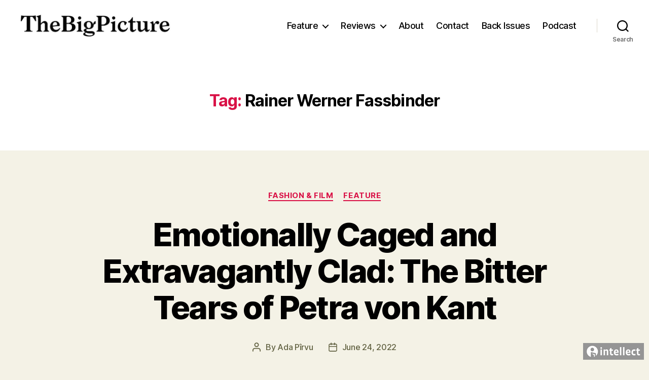

--- FILE ---
content_type: text/html; charset=UTF-8
request_url: http://thebigpicturemagazine.com/tag/rainer-werner-fassbinder/
body_size: 15278
content:
<!DOCTYPE html>

<html class="no-js" lang="en-US">

	<head>

		<meta charset="UTF-8">
		<meta name="viewport" content="width=device-width, initial-scale=1.0" >

		<link rel="profile" href="https://gmpg.org/xfn/11">

		<title>Rainer Werner Fassbinder &#8211; The Big Picture Magazine</title>
<meta name='robots' content='max-image-preview:large' />
<link rel='dns-prefetch' href='//www.formstack.com' />
<link rel="alternate" type="application/rss+xml" title="The Big Picture Magazine &raquo; Feed" href="http://thebigpicturemagazine.com/feed/" />
<link rel="alternate" type="application/rss+xml" title="The Big Picture Magazine &raquo; Comments Feed" href="http://thebigpicturemagazine.com/comments/feed/" />
<link rel="alternate" type="application/rss+xml" title="The Big Picture Magazine &raquo; Rainer Werner Fassbinder Tag Feed" href="http://thebigpicturemagazine.com/tag/rainer-werner-fassbinder/feed/" />
		<!-- This site uses the Google Analytics by ExactMetrics plugin v8.11.1 - Using Analytics tracking - https://www.exactmetrics.com/ -->
		<!-- Note: ExactMetrics is not currently configured on this site. The site owner needs to authenticate with Google Analytics in the ExactMetrics settings panel. -->
					<!-- No tracking code set -->
				<!-- / Google Analytics by ExactMetrics -->
				<!-- This site uses the Google Analytics by MonsterInsights plugin v9.11.1 - Using Analytics tracking - https://www.monsterinsights.com/ -->
		<!-- Note: MonsterInsights is not currently configured on this site. The site owner needs to authenticate with Google Analytics in the MonsterInsights settings panel. -->
					<!-- No tracking code set -->
				<!-- / Google Analytics by MonsterInsights -->
		<script>
window._wpemojiSettings = {"baseUrl":"https:\/\/s.w.org\/images\/core\/emoji\/14.0.0\/72x72\/","ext":".png","svgUrl":"https:\/\/s.w.org\/images\/core\/emoji\/14.0.0\/svg\/","svgExt":".svg","source":{"concatemoji":"http:\/\/thebigpicturemagazine.com\/wp-includes\/js\/wp-emoji-release.min.js?ver=6.4.7"}};
/*! This file is auto-generated */
!function(i,n){var o,s,e;function c(e){try{var t={supportTests:e,timestamp:(new Date).valueOf()};sessionStorage.setItem(o,JSON.stringify(t))}catch(e){}}function p(e,t,n){e.clearRect(0,0,e.canvas.width,e.canvas.height),e.fillText(t,0,0);var t=new Uint32Array(e.getImageData(0,0,e.canvas.width,e.canvas.height).data),r=(e.clearRect(0,0,e.canvas.width,e.canvas.height),e.fillText(n,0,0),new Uint32Array(e.getImageData(0,0,e.canvas.width,e.canvas.height).data));return t.every(function(e,t){return e===r[t]})}function u(e,t,n){switch(t){case"flag":return n(e,"\ud83c\udff3\ufe0f\u200d\u26a7\ufe0f","\ud83c\udff3\ufe0f\u200b\u26a7\ufe0f")?!1:!n(e,"\ud83c\uddfa\ud83c\uddf3","\ud83c\uddfa\u200b\ud83c\uddf3")&&!n(e,"\ud83c\udff4\udb40\udc67\udb40\udc62\udb40\udc65\udb40\udc6e\udb40\udc67\udb40\udc7f","\ud83c\udff4\u200b\udb40\udc67\u200b\udb40\udc62\u200b\udb40\udc65\u200b\udb40\udc6e\u200b\udb40\udc67\u200b\udb40\udc7f");case"emoji":return!n(e,"\ud83e\udef1\ud83c\udffb\u200d\ud83e\udef2\ud83c\udfff","\ud83e\udef1\ud83c\udffb\u200b\ud83e\udef2\ud83c\udfff")}return!1}function f(e,t,n){var r="undefined"!=typeof WorkerGlobalScope&&self instanceof WorkerGlobalScope?new OffscreenCanvas(300,150):i.createElement("canvas"),a=r.getContext("2d",{willReadFrequently:!0}),o=(a.textBaseline="top",a.font="600 32px Arial",{});return e.forEach(function(e){o[e]=t(a,e,n)}),o}function t(e){var t=i.createElement("script");t.src=e,t.defer=!0,i.head.appendChild(t)}"undefined"!=typeof Promise&&(o="wpEmojiSettingsSupports",s=["flag","emoji"],n.supports={everything:!0,everythingExceptFlag:!0},e=new Promise(function(e){i.addEventListener("DOMContentLoaded",e,{once:!0})}),new Promise(function(t){var n=function(){try{var e=JSON.parse(sessionStorage.getItem(o));if("object"==typeof e&&"number"==typeof e.timestamp&&(new Date).valueOf()<e.timestamp+604800&&"object"==typeof e.supportTests)return e.supportTests}catch(e){}return null}();if(!n){if("undefined"!=typeof Worker&&"undefined"!=typeof OffscreenCanvas&&"undefined"!=typeof URL&&URL.createObjectURL&&"undefined"!=typeof Blob)try{var e="postMessage("+f.toString()+"("+[JSON.stringify(s),u.toString(),p.toString()].join(",")+"));",r=new Blob([e],{type:"text/javascript"}),a=new Worker(URL.createObjectURL(r),{name:"wpTestEmojiSupports"});return void(a.onmessage=function(e){c(n=e.data),a.terminate(),t(n)})}catch(e){}c(n=f(s,u,p))}t(n)}).then(function(e){for(var t in e)n.supports[t]=e[t],n.supports.everything=n.supports.everything&&n.supports[t],"flag"!==t&&(n.supports.everythingExceptFlag=n.supports.everythingExceptFlag&&n.supports[t]);n.supports.everythingExceptFlag=n.supports.everythingExceptFlag&&!n.supports.flag,n.DOMReady=!1,n.readyCallback=function(){n.DOMReady=!0}}).then(function(){return e}).then(function(){var e;n.supports.everything||(n.readyCallback(),(e=n.source||{}).concatemoji?t(e.concatemoji):e.wpemoji&&e.twemoji&&(t(e.twemoji),t(e.wpemoji)))}))}((window,document),window._wpemojiSettings);
</script>
<link rel='stylesheet' id='zilla-shortcodes-css' href='http://thebigpicturemagazine.com/wp-content/plugins/zilla-shortcodes-1.2/shortcodes.css?ver=6.4.7' media='all' />
<style id='wp-emoji-styles-inline-css'>

	img.wp-smiley, img.emoji {
		display: inline !important;
		border: none !important;
		box-shadow: none !important;
		height: 1em !important;
		width: 1em !important;
		margin: 0 0.07em !important;
		vertical-align: -0.1em !important;
		background: none !important;
		padding: 0 !important;
	}
</style>
<link rel='stylesheet' id='wp-block-library-css' href='http://thebigpicturemagazine.com/wp-includes/css/dist/block-library/style.min.css?ver=6.4.7' media='all' />
<style id='classic-theme-styles-inline-css'>
/*! This file is auto-generated */
.wp-block-button__link{color:#fff;background-color:#32373c;border-radius:9999px;box-shadow:none;text-decoration:none;padding:calc(.667em + 2px) calc(1.333em + 2px);font-size:1.125em}.wp-block-file__button{background:#32373c;color:#fff;text-decoration:none}
</style>
<style id='global-styles-inline-css'>
body{--wp--preset--color--black: #000000;--wp--preset--color--cyan-bluish-gray: #abb8c3;--wp--preset--color--white: #ffffff;--wp--preset--color--pale-pink: #f78da7;--wp--preset--color--vivid-red: #cf2e2e;--wp--preset--color--luminous-vivid-orange: #ff6900;--wp--preset--color--luminous-vivid-amber: #fcb900;--wp--preset--color--light-green-cyan: #7bdcb5;--wp--preset--color--vivid-green-cyan: #00d084;--wp--preset--color--pale-cyan-blue: #8ed1fc;--wp--preset--color--vivid-cyan-blue: #0693e3;--wp--preset--color--vivid-purple: #9b51e0;--wp--preset--color--accent: #d91146;--wp--preset--color--primary: #000000;--wp--preset--color--secondary: #616141;--wp--preset--color--subtle-background: #d4d2b4;--wp--preset--color--background: #f4f2e6;--wp--preset--gradient--vivid-cyan-blue-to-vivid-purple: linear-gradient(135deg,rgba(6,147,227,1) 0%,rgb(155,81,224) 100%);--wp--preset--gradient--light-green-cyan-to-vivid-green-cyan: linear-gradient(135deg,rgb(122,220,180) 0%,rgb(0,208,130) 100%);--wp--preset--gradient--luminous-vivid-amber-to-luminous-vivid-orange: linear-gradient(135deg,rgba(252,185,0,1) 0%,rgba(255,105,0,1) 100%);--wp--preset--gradient--luminous-vivid-orange-to-vivid-red: linear-gradient(135deg,rgba(255,105,0,1) 0%,rgb(207,46,46) 100%);--wp--preset--gradient--very-light-gray-to-cyan-bluish-gray: linear-gradient(135deg,rgb(238,238,238) 0%,rgb(169,184,195) 100%);--wp--preset--gradient--cool-to-warm-spectrum: linear-gradient(135deg,rgb(74,234,220) 0%,rgb(151,120,209) 20%,rgb(207,42,186) 40%,rgb(238,44,130) 60%,rgb(251,105,98) 80%,rgb(254,248,76) 100%);--wp--preset--gradient--blush-light-purple: linear-gradient(135deg,rgb(255,206,236) 0%,rgb(152,150,240) 100%);--wp--preset--gradient--blush-bordeaux: linear-gradient(135deg,rgb(254,205,165) 0%,rgb(254,45,45) 50%,rgb(107,0,62) 100%);--wp--preset--gradient--luminous-dusk: linear-gradient(135deg,rgb(255,203,112) 0%,rgb(199,81,192) 50%,rgb(65,88,208) 100%);--wp--preset--gradient--pale-ocean: linear-gradient(135deg,rgb(255,245,203) 0%,rgb(182,227,212) 50%,rgb(51,167,181) 100%);--wp--preset--gradient--electric-grass: linear-gradient(135deg,rgb(202,248,128) 0%,rgb(113,206,126) 100%);--wp--preset--gradient--midnight: linear-gradient(135deg,rgb(2,3,129) 0%,rgb(40,116,252) 100%);--wp--preset--font-size--small: 18px;--wp--preset--font-size--medium: 20px;--wp--preset--font-size--large: 26.25px;--wp--preset--font-size--x-large: 42px;--wp--preset--font-size--normal: 21px;--wp--preset--font-size--larger: 32px;--wp--preset--spacing--20: 0.44rem;--wp--preset--spacing--30: 0.67rem;--wp--preset--spacing--40: 1rem;--wp--preset--spacing--50: 1.5rem;--wp--preset--spacing--60: 2.25rem;--wp--preset--spacing--70: 3.38rem;--wp--preset--spacing--80: 5.06rem;--wp--preset--shadow--natural: 6px 6px 9px rgba(0, 0, 0, 0.2);--wp--preset--shadow--deep: 12px 12px 50px rgba(0, 0, 0, 0.4);--wp--preset--shadow--sharp: 6px 6px 0px rgba(0, 0, 0, 0.2);--wp--preset--shadow--outlined: 6px 6px 0px -3px rgba(255, 255, 255, 1), 6px 6px rgba(0, 0, 0, 1);--wp--preset--shadow--crisp: 6px 6px 0px rgba(0, 0, 0, 1);}:where(.is-layout-flex){gap: 0.5em;}:where(.is-layout-grid){gap: 0.5em;}body .is-layout-flow > .alignleft{float: left;margin-inline-start: 0;margin-inline-end: 2em;}body .is-layout-flow > .alignright{float: right;margin-inline-start: 2em;margin-inline-end: 0;}body .is-layout-flow > .aligncenter{margin-left: auto !important;margin-right: auto !important;}body .is-layout-constrained > .alignleft{float: left;margin-inline-start: 0;margin-inline-end: 2em;}body .is-layout-constrained > .alignright{float: right;margin-inline-start: 2em;margin-inline-end: 0;}body .is-layout-constrained > .aligncenter{margin-left: auto !important;margin-right: auto !important;}body .is-layout-constrained > :where(:not(.alignleft):not(.alignright):not(.alignfull)){max-width: var(--wp--style--global--content-size);margin-left: auto !important;margin-right: auto !important;}body .is-layout-constrained > .alignwide{max-width: var(--wp--style--global--wide-size);}body .is-layout-flex{display: flex;}body .is-layout-flex{flex-wrap: wrap;align-items: center;}body .is-layout-flex > *{margin: 0;}body .is-layout-grid{display: grid;}body .is-layout-grid > *{margin: 0;}:where(.wp-block-columns.is-layout-flex){gap: 2em;}:where(.wp-block-columns.is-layout-grid){gap: 2em;}:where(.wp-block-post-template.is-layout-flex){gap: 1.25em;}:where(.wp-block-post-template.is-layout-grid){gap: 1.25em;}.has-black-color{color: var(--wp--preset--color--black) !important;}.has-cyan-bluish-gray-color{color: var(--wp--preset--color--cyan-bluish-gray) !important;}.has-white-color{color: var(--wp--preset--color--white) !important;}.has-pale-pink-color{color: var(--wp--preset--color--pale-pink) !important;}.has-vivid-red-color{color: var(--wp--preset--color--vivid-red) !important;}.has-luminous-vivid-orange-color{color: var(--wp--preset--color--luminous-vivid-orange) !important;}.has-luminous-vivid-amber-color{color: var(--wp--preset--color--luminous-vivid-amber) !important;}.has-light-green-cyan-color{color: var(--wp--preset--color--light-green-cyan) !important;}.has-vivid-green-cyan-color{color: var(--wp--preset--color--vivid-green-cyan) !important;}.has-pale-cyan-blue-color{color: var(--wp--preset--color--pale-cyan-blue) !important;}.has-vivid-cyan-blue-color{color: var(--wp--preset--color--vivid-cyan-blue) !important;}.has-vivid-purple-color{color: var(--wp--preset--color--vivid-purple) !important;}.has-black-background-color{background-color: var(--wp--preset--color--black) !important;}.has-cyan-bluish-gray-background-color{background-color: var(--wp--preset--color--cyan-bluish-gray) !important;}.has-white-background-color{background-color: var(--wp--preset--color--white) !important;}.has-pale-pink-background-color{background-color: var(--wp--preset--color--pale-pink) !important;}.has-vivid-red-background-color{background-color: var(--wp--preset--color--vivid-red) !important;}.has-luminous-vivid-orange-background-color{background-color: var(--wp--preset--color--luminous-vivid-orange) !important;}.has-luminous-vivid-amber-background-color{background-color: var(--wp--preset--color--luminous-vivid-amber) !important;}.has-light-green-cyan-background-color{background-color: var(--wp--preset--color--light-green-cyan) !important;}.has-vivid-green-cyan-background-color{background-color: var(--wp--preset--color--vivid-green-cyan) !important;}.has-pale-cyan-blue-background-color{background-color: var(--wp--preset--color--pale-cyan-blue) !important;}.has-vivid-cyan-blue-background-color{background-color: var(--wp--preset--color--vivid-cyan-blue) !important;}.has-vivid-purple-background-color{background-color: var(--wp--preset--color--vivid-purple) !important;}.has-black-border-color{border-color: var(--wp--preset--color--black) !important;}.has-cyan-bluish-gray-border-color{border-color: var(--wp--preset--color--cyan-bluish-gray) !important;}.has-white-border-color{border-color: var(--wp--preset--color--white) !important;}.has-pale-pink-border-color{border-color: var(--wp--preset--color--pale-pink) !important;}.has-vivid-red-border-color{border-color: var(--wp--preset--color--vivid-red) !important;}.has-luminous-vivid-orange-border-color{border-color: var(--wp--preset--color--luminous-vivid-orange) !important;}.has-luminous-vivid-amber-border-color{border-color: var(--wp--preset--color--luminous-vivid-amber) !important;}.has-light-green-cyan-border-color{border-color: var(--wp--preset--color--light-green-cyan) !important;}.has-vivid-green-cyan-border-color{border-color: var(--wp--preset--color--vivid-green-cyan) !important;}.has-pale-cyan-blue-border-color{border-color: var(--wp--preset--color--pale-cyan-blue) !important;}.has-vivid-cyan-blue-border-color{border-color: var(--wp--preset--color--vivid-cyan-blue) !important;}.has-vivid-purple-border-color{border-color: var(--wp--preset--color--vivid-purple) !important;}.has-vivid-cyan-blue-to-vivid-purple-gradient-background{background: var(--wp--preset--gradient--vivid-cyan-blue-to-vivid-purple) !important;}.has-light-green-cyan-to-vivid-green-cyan-gradient-background{background: var(--wp--preset--gradient--light-green-cyan-to-vivid-green-cyan) !important;}.has-luminous-vivid-amber-to-luminous-vivid-orange-gradient-background{background: var(--wp--preset--gradient--luminous-vivid-amber-to-luminous-vivid-orange) !important;}.has-luminous-vivid-orange-to-vivid-red-gradient-background{background: var(--wp--preset--gradient--luminous-vivid-orange-to-vivid-red) !important;}.has-very-light-gray-to-cyan-bluish-gray-gradient-background{background: var(--wp--preset--gradient--very-light-gray-to-cyan-bluish-gray) !important;}.has-cool-to-warm-spectrum-gradient-background{background: var(--wp--preset--gradient--cool-to-warm-spectrum) !important;}.has-blush-light-purple-gradient-background{background: var(--wp--preset--gradient--blush-light-purple) !important;}.has-blush-bordeaux-gradient-background{background: var(--wp--preset--gradient--blush-bordeaux) !important;}.has-luminous-dusk-gradient-background{background: var(--wp--preset--gradient--luminous-dusk) !important;}.has-pale-ocean-gradient-background{background: var(--wp--preset--gradient--pale-ocean) !important;}.has-electric-grass-gradient-background{background: var(--wp--preset--gradient--electric-grass) !important;}.has-midnight-gradient-background{background: var(--wp--preset--gradient--midnight) !important;}.has-small-font-size{font-size: var(--wp--preset--font-size--small) !important;}.has-medium-font-size{font-size: var(--wp--preset--font-size--medium) !important;}.has-large-font-size{font-size: var(--wp--preset--font-size--large) !important;}.has-x-large-font-size{font-size: var(--wp--preset--font-size--x-large) !important;}
.wp-block-navigation a:where(:not(.wp-element-button)){color: inherit;}
:where(.wp-block-post-template.is-layout-flex){gap: 1.25em;}:where(.wp-block-post-template.is-layout-grid){gap: 1.25em;}
:where(.wp-block-columns.is-layout-flex){gap: 2em;}:where(.wp-block-columns.is-layout-grid){gap: 2em;}
.wp-block-pullquote{font-size: 1.5em;line-height: 1.6;}
</style>
<link rel='stylesheet' id='contact-form-7-css' href='http://thebigpicturemagazine.com/wp-content/plugins/contact-form-7/includes/css/styles.css?ver=5.9' media='all' />
<link rel='stylesheet' id='formstack-css-css' href='//www.formstack.com/forms/css/2/wordpress-post.css?ver=6.4.7' media='all' />
<link rel='stylesheet' id='twentytwenty-style-css' href='http://thebigpicturemagazine.com/wp-content/themes/twentytwenty/style.css?ver=2.5' media='all' />
<style id='twentytwenty-style-inline-css'>
.color-accent,.color-accent-hover:hover,.color-accent-hover:focus,:root .has-accent-color,.has-drop-cap:not(:focus):first-letter,.wp-block-button.is-style-outline,a { color: #d91146; }blockquote,.border-color-accent,.border-color-accent-hover:hover,.border-color-accent-hover:focus { border-color: #d91146; }button,.button,.faux-button,.wp-block-button__link,.wp-block-file .wp-block-file__button,input[type="button"],input[type="reset"],input[type="submit"],.bg-accent,.bg-accent-hover:hover,.bg-accent-hover:focus,:root .has-accent-background-color,.comment-reply-link { background-color: #d91146; }.fill-children-accent,.fill-children-accent * { fill: #d91146; }:root .has-background-color,button,.button,.faux-button,.wp-block-button__link,.wp-block-file__button,input[type="button"],input[type="reset"],input[type="submit"],.wp-block-button,.comment-reply-link,.has-background.has-primary-background-color:not(.has-text-color),.has-background.has-primary-background-color *:not(.has-text-color),.has-background.has-accent-background-color:not(.has-text-color),.has-background.has-accent-background-color *:not(.has-text-color) { color: #f4f2e6; }:root .has-background-background-color { background-color: #f4f2e6; }body,.entry-title a,:root .has-primary-color { color: #000000; }:root .has-primary-background-color { background-color: #000000; }cite,figcaption,.wp-caption-text,.post-meta,.entry-content .wp-block-archives li,.entry-content .wp-block-categories li,.entry-content .wp-block-latest-posts li,.wp-block-latest-comments__comment-date,.wp-block-latest-posts__post-date,.wp-block-embed figcaption,.wp-block-image figcaption,.wp-block-pullquote cite,.comment-metadata,.comment-respond .comment-notes,.comment-respond .logged-in-as,.pagination .dots,.entry-content hr:not(.has-background),hr.styled-separator,:root .has-secondary-color { color: #616141; }:root .has-secondary-background-color { background-color: #616141; }pre,fieldset,input,textarea,table,table *,hr { border-color: #d4d2b4; }caption,code,code,kbd,samp,.wp-block-table.is-style-stripes tbody tr:nth-child(odd),:root .has-subtle-background-background-color { background-color: #d4d2b4; }.wp-block-table.is-style-stripes { border-bottom-color: #d4d2b4; }.wp-block-latest-posts.is-grid li { border-top-color: #d4d2b4; }:root .has-subtle-background-color { color: #d4d2b4; }body:not(.overlay-header) .primary-menu > li > a,body:not(.overlay-header) .primary-menu > li > .icon,.modal-menu a,.footer-menu a, .footer-widgets a:where(:not(.wp-block-button__link)),#site-footer .wp-block-button.is-style-outline,.wp-block-pullquote:before,.singular:not(.overlay-header) .entry-header a,.archive-header a,.header-footer-group .color-accent,.header-footer-group .color-accent-hover:hover { color: #cd2653; }.social-icons a,#site-footer button:not(.toggle),#site-footer .button,#site-footer .faux-button,#site-footer .wp-block-button__link,#site-footer .wp-block-file__button,#site-footer input[type="button"],#site-footer input[type="reset"],#site-footer input[type="submit"] { background-color: #cd2653; }.header-footer-group,body:not(.overlay-header) #site-header .toggle,.menu-modal .toggle { color: #000000; }body:not(.overlay-header) .primary-menu ul { background-color: #000000; }body:not(.overlay-header) .primary-menu > li > ul:after { border-bottom-color: #000000; }body:not(.overlay-header) .primary-menu ul ul:after { border-left-color: #000000; }.site-description,body:not(.overlay-header) .toggle-inner .toggle-text,.widget .post-date,.widget .rss-date,.widget_archive li,.widget_categories li,.widget cite,.widget_pages li,.widget_meta li,.widget_nav_menu li,.powered-by-wordpress,.to-the-top,.singular .entry-header .post-meta,.singular:not(.overlay-header) .entry-header .post-meta a { color: #6d6d6d; }.header-footer-group pre,.header-footer-group fieldset,.header-footer-group input,.header-footer-group textarea,.header-footer-group table,.header-footer-group table *,.footer-nav-widgets-wrapper,#site-footer,.menu-modal nav *,.footer-widgets-outer-wrapper,.footer-top { border-color: #dcd7ca; }.header-footer-group table caption,body:not(.overlay-header) .header-inner .toggle-wrapper::before { background-color: #dcd7ca; }
</style>
<link rel='stylesheet' id='twentytwenty-print-style-css' href='http://thebigpicturemagazine.com/wp-content/themes/twentytwenty/print.css?ver=2.5' media='print' />
<script src="http://thebigpicturemagazine.com/wp-includes/js/jquery/jquery.min.js?ver=3.7.1" id="jquery-core-js"></script>
<script src="http://thebigpicturemagazine.com/wp-includes/js/jquery/jquery-migrate.min.js?ver=3.4.1" id="jquery-migrate-js"></script>
<script src="http://thebigpicturemagazine.com/wp-includes/js/jquery/ui/core.min.js?ver=1.13.2" id="jquery-ui-core-js"></script>
<script src="http://thebigpicturemagazine.com/wp-includes/js/jquery/ui/accordion.min.js?ver=1.13.2" id="jquery-ui-accordion-js"></script>
<script src="http://thebigpicturemagazine.com/wp-includes/js/jquery/ui/tabs.min.js?ver=1.13.2" id="jquery-ui-tabs-js"></script>
<script src="http://thebigpicturemagazine.com/wp-content/plugins/zilla-shortcodes-1.2/js/zilla-shortcodes-lib.js?ver=6.4.7" id="zilla-shortcodes-lib-js"></script>
<script src="http://thebigpicturemagazine.com/wp-content/themes/twentytwenty/assets/js/index.js?ver=2.5" id="twentytwenty-js-js" defer data-wp-strategy="defer"></script>
<link rel="https://api.w.org/" href="http://thebigpicturemagazine.com/wp-json/" /><link rel="alternate" type="application/json" href="http://thebigpicturemagazine.com/wp-json/wp/v2/tags/2913" /><link rel="EditURI" type="application/rsd+xml" title="RSD" href="http://thebigpicturemagazine.com/xmlrpc.php?rsd" />
<meta name="generator" content="WordPress 6.4.7" />
<script type="text/javascript">
(function(url){
	if(/(?:Chrome\/26\.0\.1410\.63 Safari\/537\.31|WordfenceTestMonBot)/.test(navigator.userAgent)){ return; }
	var addEvent = function(evt, handler) {
		if (window.addEventListener) {
			document.addEventListener(evt, handler, false);
		} else if (window.attachEvent) {
			document.attachEvent('on' + evt, handler);
		}
	};
	var removeEvent = function(evt, handler) {
		if (window.removeEventListener) {
			document.removeEventListener(evt, handler, false);
		} else if (window.detachEvent) {
			document.detachEvent('on' + evt, handler);
		}
	};
	var evts = 'contextmenu dblclick drag dragend dragenter dragleave dragover dragstart drop keydown keypress keyup mousedown mousemove mouseout mouseover mouseup mousewheel scroll'.split(' ');
	var logHuman = function() {
		if (window.wfLogHumanRan) { return; }
		window.wfLogHumanRan = true;
		var wfscr = document.createElement('script');
		wfscr.type = 'text/javascript';
		wfscr.async = true;
		wfscr.src = url + '&r=' + Math.random();
		(document.getElementsByTagName('head')[0]||document.getElementsByTagName('body')[0]).appendChild(wfscr);
		for (var i = 0; i < evts.length; i++) {
			removeEvent(evts[i], logHuman);
		}
	};
	for (var i = 0; i < evts.length; i++) {
		addEvent(evts[i], logHuman);
	}
})('//thebigpicturemagazine.com/?wordfence_lh=1&hid=31DB8B383D8779062FC2382787024782');
</script>	<script>document.documentElement.className = document.documentElement.className.replace( 'no-js', 'js' );</script>
	<style id="custom-background-css">
body.custom-background { background-color: #f4f2e6; }
</style>
	
	</head>

	<body class="archive tag tag-rainer-werner-fassbinder tag-2913 custom-background wp-custom-logo wp-embed-responsive enable-search-modal has-no-pagination showing-comments hide-avatars footer-top-visible">

		<a class="skip-link screen-reader-text" href="#site-content">Skip to the content</a>
		<header id="site-header" class="header-footer-group">

			<div class="header-inner section-inner">

				<div class="header-titles-wrapper">

					
						<button class="toggle search-toggle mobile-search-toggle" data-toggle-target=".search-modal" data-toggle-body-class="showing-search-modal" data-set-focus=".search-modal .search-field" aria-expanded="false">
							<span class="toggle-inner">
								<span class="toggle-icon">
									<svg class="svg-icon" aria-hidden="true" role="img" focusable="false" xmlns="http://www.w3.org/2000/svg" width="23" height="23" viewBox="0 0 23 23"><path d="M38.710696,48.0601792 L43,52.3494831 L41.3494831,54 L37.0601792,49.710696 C35.2632422,51.1481185 32.9839107,52.0076499 30.5038249,52.0076499 C24.7027226,52.0076499 20,47.3049272 20,41.5038249 C20,35.7027226 24.7027226,31 30.5038249,31 C36.3049272,31 41.0076499,35.7027226 41.0076499,41.5038249 C41.0076499,43.9839107 40.1481185,46.2632422 38.710696,48.0601792 Z M36.3875844,47.1716785 C37.8030221,45.7026647 38.6734666,43.7048964 38.6734666,41.5038249 C38.6734666,36.9918565 35.0157934,33.3341833 30.5038249,33.3341833 C25.9918565,33.3341833 22.3341833,36.9918565 22.3341833,41.5038249 C22.3341833,46.0157934 25.9918565,49.6734666 30.5038249,49.6734666 C32.7048964,49.6734666 34.7026647,48.8030221 36.1716785,47.3875844 C36.2023931,47.347638 36.2360451,47.3092237 36.2726343,47.2726343 C36.3092237,47.2360451 36.347638,47.2023931 36.3875844,47.1716785 Z" transform="translate(-20 -31)" /></svg>								</span>
								<span class="toggle-text">Search</span>
							</span>
						</button><!-- .search-toggle -->

					
					<div class="header-titles">

						<div class="site-logo faux-heading"><a href="http://thebigpicturemagazine.com/" class="custom-logo-link" rel="home"><img width="300" height="45" style="height: 45px;" src="http://thebigpicturemagazine.com/wp-content/uploads/2021/11/cropped-logo_2021_smallest-2.jpg" class="custom-logo" alt="The Big Picture Magazine" decoding="async" fetchpriority="high" srcset="http://thebigpicturemagazine.com/wp-content/uploads/2021/11/cropped-logo_2021_smallest-2.jpg 600w, http://thebigpicturemagazine.com/wp-content/uploads/2021/11/cropped-logo_2021_smallest-2-300x46.jpg 300w, http://thebigpicturemagazine.com/wp-content/uploads/2021/11/cropped-logo_2021_smallest-2-250x38.jpg 250w, http://thebigpicturemagazine.com/wp-content/uploads/2021/11/cropped-logo_2021_smallest-2-550x83.jpg 550w" sizes="(max-width: 600px) 100vw, 600px" /></a><span class="screen-reader-text">The Big Picture Magazine</span></div>
					</div><!-- .header-titles -->

					<button class="toggle nav-toggle mobile-nav-toggle" data-toggle-target=".menu-modal"  data-toggle-body-class="showing-menu-modal" aria-expanded="false" data-set-focus=".close-nav-toggle">
						<span class="toggle-inner">
							<span class="toggle-icon">
								<svg class="svg-icon" aria-hidden="true" role="img" focusable="false" xmlns="http://www.w3.org/2000/svg" width="26" height="7" viewBox="0 0 26 7"><path fill-rule="evenodd" d="M332.5,45 C330.567003,45 329,43.4329966 329,41.5 C329,39.5670034 330.567003,38 332.5,38 C334.432997,38 336,39.5670034 336,41.5 C336,43.4329966 334.432997,45 332.5,45 Z M342,45 C340.067003,45 338.5,43.4329966 338.5,41.5 C338.5,39.5670034 340.067003,38 342,38 C343.932997,38 345.5,39.5670034 345.5,41.5 C345.5,43.4329966 343.932997,45 342,45 Z M351.5,45 C349.567003,45 348,43.4329966 348,41.5 C348,39.5670034 349.567003,38 351.5,38 C353.432997,38 355,39.5670034 355,41.5 C355,43.4329966 353.432997,45 351.5,45 Z" transform="translate(-329 -38)" /></svg>							</span>
							<span class="toggle-text">Menu</span>
						</span>
					</button><!-- .nav-toggle -->

				</div><!-- .header-titles-wrapper -->

				<div class="header-navigation-wrapper">

					
							<nav class="primary-menu-wrapper" aria-label="Horizontal">

								<ul class="primary-menu reset-list-style">

								<li id="menu-item-34" class="menu-item menu-item-type-taxonomy menu-item-object-category menu-item-has-children menu-item-34"><a href="http://thebigpicturemagazine.com/category/feature/">Feature</a><span class="icon"></span>
<ul class="sub-menu">
	<li id="menu-item-7031" class="menu-item menu-item-type-taxonomy menu-item-object-category menu-item-7031"><a href="http://thebigpicturemagazine.com/category/feature/architecture-film/">Architecture &amp; Film</a></li>
	<li id="menu-item-7035" class="menu-item menu-item-type-taxonomy menu-item-object-category menu-item-7035"><a href="http://thebigpicturemagazine.com/category/feature/double-bill/">Double Bill</a></li>
	<li id="menu-item-7045" class="menu-item menu-item-type-taxonomy menu-item-object-category menu-item-7045"><a href="http://thebigpicturemagazine.com/category/feature/emerging-writers/">Emerging Writers</a></li>
	<li id="menu-item-2946" class="menu-item menu-item-type-taxonomy menu-item-object-category menu-item-2946"><a href="http://thebigpicturemagazine.com/category/feature/fashionandfilm/">Fashion &amp; Film</a></li>
	<li id="menu-item-40" class="menu-item menu-item-type-taxonomy menu-item-object-category menu-item-40"><a href="http://thebigpicturemagazine.com/category/feature/fourframes/">Four Frames</a></li>
	<li id="menu-item-7034" class="menu-item menu-item-type-taxonomy menu-item-object-category menu-item-7034"><a href="http://thebigpicturemagazine.com/category/feature/interview/">Interview</a></li>
	<li id="menu-item-7069" class="menu-item menu-item-type-taxonomy menu-item-object-category menu-item-7069"><a href="http://thebigpicturemagazine.com/category/feature/on-location/">On Location</a></li>
	<li id="menu-item-7070" class="menu-item menu-item-type-taxonomy menu-item-object-category menu-item-7070"><a href="http://thebigpicturemagazine.com/category/feature/one-sheet/">One Sheet</a></li>
	<li id="menu-item-45" class="menu-item menu-item-type-taxonomy menu-item-object-category menu-item-45"><a href="http://thebigpicturemagazine.com/category/feature/screengem/">Screengem</a></li>
	<li id="menu-item-39" class="menu-item menu-item-type-taxonomy menu-item-object-category menu-item-39"><a href="http://thebigpicturemagazine.com/category/feature/thousandwords/">Thousand Words</a></li>
	<li id="menu-item-47" class="menu-item menu-item-type-taxonomy menu-item-object-category menu-item-47"><a href="http://thebigpicturemagazine.com/category/feature/widescreen/">Widescreen</a></li>
	<li id="menu-item-7125" class="menu-item menu-item-type-taxonomy menu-item-object-category menu-item-7125"><a href="http://thebigpicturemagazine.com/category/feature/musicandfilm/">Music &amp; Film</a></li>
</ul>
</li>
<li id="menu-item-36" class="menu-item menu-item-type-taxonomy menu-item-object-category menu-item-has-children menu-item-36"><a href="http://thebigpicturemagazine.com/category/reviews/">Reviews</a><span class="icon"></span>
<ul class="sub-menu">
	<li id="menu-item-7183" class="menu-item menu-item-type-taxonomy menu-item-object-category menu-item-7183"><a href="http://thebigpicturemagazine.com/category/reviews/hidden-gem/">Hidden Gem</a></li>
	<li id="menu-item-3014" class="menu-item menu-item-type-taxonomy menu-item-object-category menu-item-3014"><a href="http://thebigpicturemagazine.com/category/reviews/newrelease/">New Release</a></li>
	<li id="menu-item-48" class="menu-item menu-item-type-taxonomy menu-item-object-category menu-item-48"><a href="http://thebigpicturemagazine.com/category/reviews/brilliantfailure/">Brilliant Failure</a></li>
	<li id="menu-item-49" class="menu-item menu-item-type-taxonomy menu-item-object-category menu-item-49"><a href="http://thebigpicturemagazine.com/category/reviews/lostclassic/">Lost Classic</a></li>
</ul>
</li>
<li id="menu-item-6554" class="menu-item menu-item-type-post_type menu-item-object-page menu-item-6554"><a href="http://thebigpicturemagazine.com/about/">About</a></li>
<li id="menu-item-6555" class="menu-item menu-item-type-post_type menu-item-object-page menu-item-6555"><a href="http://thebigpicturemagazine.com/contact/">Contact</a></li>
<li id="menu-item-6576" class="menu-item menu-item-type-post_type menu-item-object-page menu-item-6576"><a href="http://thebigpicturemagazine.com/back-issues/">Back Issues</a></li>
<li id="menu-item-6585" class="menu-item menu-item-type-post_type menu-item-object-page menu-item-6585"><a href="http://thebigpicturemagazine.com/the-big-picture-podcast/">Podcast</a></li>

								</ul>

							</nav><!-- .primary-menu-wrapper -->

						
						<div class="header-toggles hide-no-js">

						
							<div class="toggle-wrapper search-toggle-wrapper">

								<button class="toggle search-toggle desktop-search-toggle" data-toggle-target=".search-modal" data-toggle-body-class="showing-search-modal" data-set-focus=".search-modal .search-field" aria-expanded="false">
									<span class="toggle-inner">
										<svg class="svg-icon" aria-hidden="true" role="img" focusable="false" xmlns="http://www.w3.org/2000/svg" width="23" height="23" viewBox="0 0 23 23"><path d="M38.710696,48.0601792 L43,52.3494831 L41.3494831,54 L37.0601792,49.710696 C35.2632422,51.1481185 32.9839107,52.0076499 30.5038249,52.0076499 C24.7027226,52.0076499 20,47.3049272 20,41.5038249 C20,35.7027226 24.7027226,31 30.5038249,31 C36.3049272,31 41.0076499,35.7027226 41.0076499,41.5038249 C41.0076499,43.9839107 40.1481185,46.2632422 38.710696,48.0601792 Z M36.3875844,47.1716785 C37.8030221,45.7026647 38.6734666,43.7048964 38.6734666,41.5038249 C38.6734666,36.9918565 35.0157934,33.3341833 30.5038249,33.3341833 C25.9918565,33.3341833 22.3341833,36.9918565 22.3341833,41.5038249 C22.3341833,46.0157934 25.9918565,49.6734666 30.5038249,49.6734666 C32.7048964,49.6734666 34.7026647,48.8030221 36.1716785,47.3875844 C36.2023931,47.347638 36.2360451,47.3092237 36.2726343,47.2726343 C36.3092237,47.2360451 36.347638,47.2023931 36.3875844,47.1716785 Z" transform="translate(-20 -31)" /></svg>										<span class="toggle-text">Search</span>
									</span>
								</button><!-- .search-toggle -->

							</div>

							
						</div><!-- .header-toggles -->
						
				</div><!-- .header-navigation-wrapper -->

			</div><!-- .header-inner -->

			<div class="search-modal cover-modal header-footer-group" data-modal-target-string=".search-modal" role="dialog" aria-modal="true" aria-label="Search">

	<div class="search-modal-inner modal-inner">

		<div class="section-inner">

			<form role="search" aria-label="Search for:" method="get" class="search-form" action="http://thebigpicturemagazine.com/">
	<label for="search-form-1">
		<span class="screen-reader-text">
			Search for:		</span>
		<input type="search" id="search-form-1" class="search-field" placeholder="Search &hellip;" value="" name="s" />
	</label>
	<input type="submit" class="search-submit" value="Search" />
</form>

			<button class="toggle search-untoggle close-search-toggle fill-children-current-color" data-toggle-target=".search-modal" data-toggle-body-class="showing-search-modal" data-set-focus=".search-modal .search-field">
				<span class="screen-reader-text">
					Close search				</span>
				<svg class="svg-icon" aria-hidden="true" role="img" focusable="false" xmlns="http://www.w3.org/2000/svg" width="16" height="16" viewBox="0 0 16 16"><polygon fill="" fill-rule="evenodd" points="6.852 7.649 .399 1.195 1.445 .149 7.899 6.602 14.352 .149 15.399 1.195 8.945 7.649 15.399 14.102 14.352 15.149 7.899 8.695 1.445 15.149 .399 14.102" /></svg>			</button><!-- .search-toggle -->

		</div><!-- .section-inner -->

	</div><!-- .search-modal-inner -->

</div><!-- .menu-modal -->

		</header><!-- #site-header -->

		
<div class="menu-modal cover-modal header-footer-group" data-modal-target-string=".menu-modal">

	<div class="menu-modal-inner modal-inner">

		<div class="menu-wrapper section-inner">

			<div class="menu-top">

				<button class="toggle close-nav-toggle fill-children-current-color" data-toggle-target=".menu-modal" data-toggle-body-class="showing-menu-modal" data-set-focus=".menu-modal">
					<span class="toggle-text">Close Menu</span>
					<svg class="svg-icon" aria-hidden="true" role="img" focusable="false" xmlns="http://www.w3.org/2000/svg" width="16" height="16" viewBox="0 0 16 16"><polygon fill="" fill-rule="evenodd" points="6.852 7.649 .399 1.195 1.445 .149 7.899 6.602 14.352 .149 15.399 1.195 8.945 7.649 15.399 14.102 14.352 15.149 7.899 8.695 1.445 15.149 .399 14.102" /></svg>				</button><!-- .nav-toggle -->

				
					<nav class="mobile-menu" aria-label="Mobile">

						<ul class="modal-menu reset-list-style">

						<li class="menu-item menu-item-type-taxonomy menu-item-object-category menu-item-has-children menu-item-34"><div class="ancestor-wrapper"><a href="http://thebigpicturemagazine.com/category/feature/">Feature</a><button class="toggle sub-menu-toggle fill-children-current-color" data-toggle-target=".menu-modal .menu-item-34 > .sub-menu" data-toggle-type="slidetoggle" data-toggle-duration="250" aria-expanded="false"><span class="screen-reader-text">Show sub menu</span><svg class="svg-icon" aria-hidden="true" role="img" focusable="false" xmlns="http://www.w3.org/2000/svg" width="20" height="12" viewBox="0 0 20 12"><polygon fill="" fill-rule="evenodd" points="1319.899 365.778 1327.678 358 1329.799 360.121 1319.899 370.021 1310 360.121 1312.121 358" transform="translate(-1310 -358)" /></svg></button></div><!-- .ancestor-wrapper -->
<ul class="sub-menu">
	<li class="menu-item menu-item-type-taxonomy menu-item-object-category menu-item-7031"><div class="ancestor-wrapper"><a href="http://thebigpicturemagazine.com/category/feature/architecture-film/">Architecture &amp; Film</a></div><!-- .ancestor-wrapper --></li>
	<li class="menu-item menu-item-type-taxonomy menu-item-object-category menu-item-7035"><div class="ancestor-wrapper"><a href="http://thebigpicturemagazine.com/category/feature/double-bill/">Double Bill</a></div><!-- .ancestor-wrapper --></li>
	<li class="menu-item menu-item-type-taxonomy menu-item-object-category menu-item-7045"><div class="ancestor-wrapper"><a href="http://thebigpicturemagazine.com/category/feature/emerging-writers/">Emerging Writers</a></div><!-- .ancestor-wrapper --></li>
	<li class="menu-item menu-item-type-taxonomy menu-item-object-category menu-item-2946"><div class="ancestor-wrapper"><a href="http://thebigpicturemagazine.com/category/feature/fashionandfilm/">Fashion &amp; Film</a></div><!-- .ancestor-wrapper --></li>
	<li class="menu-item menu-item-type-taxonomy menu-item-object-category menu-item-40"><div class="ancestor-wrapper"><a href="http://thebigpicturemagazine.com/category/feature/fourframes/">Four Frames</a></div><!-- .ancestor-wrapper --></li>
	<li class="menu-item menu-item-type-taxonomy menu-item-object-category menu-item-7034"><div class="ancestor-wrapper"><a href="http://thebigpicturemagazine.com/category/feature/interview/">Interview</a></div><!-- .ancestor-wrapper --></li>
	<li class="menu-item menu-item-type-taxonomy menu-item-object-category menu-item-7069"><div class="ancestor-wrapper"><a href="http://thebigpicturemagazine.com/category/feature/on-location/">On Location</a></div><!-- .ancestor-wrapper --></li>
	<li class="menu-item menu-item-type-taxonomy menu-item-object-category menu-item-7070"><div class="ancestor-wrapper"><a href="http://thebigpicturemagazine.com/category/feature/one-sheet/">One Sheet</a></div><!-- .ancestor-wrapper --></li>
	<li class="menu-item menu-item-type-taxonomy menu-item-object-category menu-item-45"><div class="ancestor-wrapper"><a href="http://thebigpicturemagazine.com/category/feature/screengem/">Screengem</a></div><!-- .ancestor-wrapper --></li>
	<li class="menu-item menu-item-type-taxonomy menu-item-object-category menu-item-39"><div class="ancestor-wrapper"><a href="http://thebigpicturemagazine.com/category/feature/thousandwords/">Thousand Words</a></div><!-- .ancestor-wrapper --></li>
	<li class="menu-item menu-item-type-taxonomy menu-item-object-category menu-item-47"><div class="ancestor-wrapper"><a href="http://thebigpicturemagazine.com/category/feature/widescreen/">Widescreen</a></div><!-- .ancestor-wrapper --></li>
	<li class="menu-item menu-item-type-taxonomy menu-item-object-category menu-item-7125"><div class="ancestor-wrapper"><a href="http://thebigpicturemagazine.com/category/feature/musicandfilm/">Music &amp; Film</a></div><!-- .ancestor-wrapper --></li>
</ul>
</li>
<li class="menu-item menu-item-type-taxonomy menu-item-object-category menu-item-has-children menu-item-36"><div class="ancestor-wrapper"><a href="http://thebigpicturemagazine.com/category/reviews/">Reviews</a><button class="toggle sub-menu-toggle fill-children-current-color" data-toggle-target=".menu-modal .menu-item-36 > .sub-menu" data-toggle-type="slidetoggle" data-toggle-duration="250" aria-expanded="false"><span class="screen-reader-text">Show sub menu</span><svg class="svg-icon" aria-hidden="true" role="img" focusable="false" xmlns="http://www.w3.org/2000/svg" width="20" height="12" viewBox="0 0 20 12"><polygon fill="" fill-rule="evenodd" points="1319.899 365.778 1327.678 358 1329.799 360.121 1319.899 370.021 1310 360.121 1312.121 358" transform="translate(-1310 -358)" /></svg></button></div><!-- .ancestor-wrapper -->
<ul class="sub-menu">
	<li class="menu-item menu-item-type-taxonomy menu-item-object-category menu-item-7183"><div class="ancestor-wrapper"><a href="http://thebigpicturemagazine.com/category/reviews/hidden-gem/">Hidden Gem</a></div><!-- .ancestor-wrapper --></li>
	<li class="menu-item menu-item-type-taxonomy menu-item-object-category menu-item-3014"><div class="ancestor-wrapper"><a href="http://thebigpicturemagazine.com/category/reviews/newrelease/">New Release</a></div><!-- .ancestor-wrapper --></li>
	<li class="menu-item menu-item-type-taxonomy menu-item-object-category menu-item-48"><div class="ancestor-wrapper"><a href="http://thebigpicturemagazine.com/category/reviews/brilliantfailure/">Brilliant Failure</a></div><!-- .ancestor-wrapper --></li>
	<li class="menu-item menu-item-type-taxonomy menu-item-object-category menu-item-49"><div class="ancestor-wrapper"><a href="http://thebigpicturemagazine.com/category/reviews/lostclassic/">Lost Classic</a></div><!-- .ancestor-wrapper --></li>
</ul>
</li>
<li class="menu-item menu-item-type-post_type menu-item-object-page menu-item-6554"><div class="ancestor-wrapper"><a href="http://thebigpicturemagazine.com/about/">About</a></div><!-- .ancestor-wrapper --></li>
<li class="menu-item menu-item-type-post_type menu-item-object-page menu-item-6555"><div class="ancestor-wrapper"><a href="http://thebigpicturemagazine.com/contact/">Contact</a></div><!-- .ancestor-wrapper --></li>
<li class="menu-item menu-item-type-post_type menu-item-object-page menu-item-6576"><div class="ancestor-wrapper"><a href="http://thebigpicturemagazine.com/back-issues/">Back Issues</a></div><!-- .ancestor-wrapper --></li>
<li class="menu-item menu-item-type-post_type menu-item-object-page menu-item-6585"><div class="ancestor-wrapper"><a href="http://thebigpicturemagazine.com/the-big-picture-podcast/">Podcast</a></div><!-- .ancestor-wrapper --></li>

						</ul>

					</nav>

					
			</div><!-- .menu-top -->

			<div class="menu-bottom">

				
			</div><!-- .menu-bottom -->

		</div><!-- .menu-wrapper -->

	</div><!-- .menu-modal-inner -->

</div><!-- .menu-modal -->

<main id="site-content">

	
		<header class="archive-header has-text-align-center header-footer-group">

			<div class="archive-header-inner section-inner medium">

									<h1 class="archive-title"><span class="color-accent">Tag:</span> <span>Rainer Werner Fassbinder</span></h1>
				
				
			</div><!-- .archive-header-inner -->

		</header><!-- .archive-header -->

		
<article class="post-7325 post type-post status-publish format-standard has-post-thumbnail hentry category-fashionandfilm category-feature tag-fashion-and-film tag-german-language-film tag-hanna-schygulla tag-irm-hermann tag-margit-carstensen tag-rainer-werner-fassbinder tag-the-bitter-tears-of-petra-von-kant" id="post-7325">

	
<header class="entry-header has-text-align-center">

	<div class="entry-header-inner section-inner medium">

		
			<div class="entry-categories">
				<span class="screen-reader-text">
					Categories				</span>
				<div class="entry-categories-inner">
					<a href="http://thebigpicturemagazine.com/category/feature/fashionandfilm/" rel="category tag">Fashion &amp; Film</a> <a href="http://thebigpicturemagazine.com/category/feature/" rel="category tag">Feature</a>				</div><!-- .entry-categories-inner -->
			</div><!-- .entry-categories -->

			<h2 class="entry-title heading-size-1"><a href="http://thebigpicturemagazine.com/emotionally-caged-and-extravagantly-clad-the-bitter-tears-of-petra-von-kant/">Emotionally Caged and Extravagantly Clad: The Bitter Tears of Petra von Kant</a></h2>
		<div class="post-meta-wrapper post-meta-single post-meta-single-top">

			<ul class="post-meta">

									<li class="post-author meta-wrapper">
						<span class="meta-icon">
							<span class="screen-reader-text">
								Post author							</span>
							<svg class="svg-icon" aria-hidden="true" role="img" focusable="false" xmlns="http://www.w3.org/2000/svg" width="18" height="20" viewBox="0 0 18 20"><path fill="" d="M18,19 C18,19.5522847 17.5522847,20 17,20 C16.4477153,20 16,19.5522847 16,19 L16,17 C16,15.3431458 14.6568542,14 13,14 L5,14 C3.34314575,14 2,15.3431458 2,17 L2,19 C2,19.5522847 1.55228475,20 1,20 C0.44771525,20 0,19.5522847 0,19 L0,17 C0,14.2385763 2.23857625,12 5,12 L13,12 C15.7614237,12 18,14.2385763 18,17 L18,19 Z M9,10 C6.23857625,10 4,7.76142375 4,5 C4,2.23857625 6.23857625,0 9,0 C11.7614237,0 14,2.23857625 14,5 C14,7.76142375 11.7614237,10 9,10 Z M9,8 C10.6568542,8 12,6.65685425 12,5 C12,3.34314575 10.6568542,2 9,2 C7.34314575,2 6,3.34314575 6,5 C6,6.65685425 7.34314575,8 9,8 Z" /></svg>						</span>
						<span class="meta-text">
							By <a href="http://thebigpicturemagazine.com/author/ada/">Ada Pîrvu</a>						</span>
					</li>
										<li class="post-date meta-wrapper">
						<span class="meta-icon">
							<span class="screen-reader-text">
								Post date							</span>
							<svg class="svg-icon" aria-hidden="true" role="img" focusable="false" xmlns="http://www.w3.org/2000/svg" width="18" height="19" viewBox="0 0 18 19"><path fill="" d="M4.60069444,4.09375 L3.25,4.09375 C2.47334957,4.09375 1.84375,4.72334957 1.84375,5.5 L1.84375,7.26736111 L16.15625,7.26736111 L16.15625,5.5 C16.15625,4.72334957 15.5266504,4.09375 14.75,4.09375 L13.3993056,4.09375 L13.3993056,4.55555556 C13.3993056,5.02154581 13.0215458,5.39930556 12.5555556,5.39930556 C12.0895653,5.39930556 11.7118056,5.02154581 11.7118056,4.55555556 L11.7118056,4.09375 L6.28819444,4.09375 L6.28819444,4.55555556 C6.28819444,5.02154581 5.9104347,5.39930556 5.44444444,5.39930556 C4.97845419,5.39930556 4.60069444,5.02154581 4.60069444,4.55555556 L4.60069444,4.09375 Z M6.28819444,2.40625 L11.7118056,2.40625 L11.7118056,1 C11.7118056,0.534009742 12.0895653,0.15625 12.5555556,0.15625 C13.0215458,0.15625 13.3993056,0.534009742 13.3993056,1 L13.3993056,2.40625 L14.75,2.40625 C16.4586309,2.40625 17.84375,3.79136906 17.84375,5.5 L17.84375,15.875 C17.84375,17.5836309 16.4586309,18.96875 14.75,18.96875 L3.25,18.96875 C1.54136906,18.96875 0.15625,17.5836309 0.15625,15.875 L0.15625,5.5 C0.15625,3.79136906 1.54136906,2.40625 3.25,2.40625 L4.60069444,2.40625 L4.60069444,1 C4.60069444,0.534009742 4.97845419,0.15625 5.44444444,0.15625 C5.9104347,0.15625 6.28819444,0.534009742 6.28819444,1 L6.28819444,2.40625 Z M1.84375,8.95486111 L1.84375,15.875 C1.84375,16.6516504 2.47334957,17.28125 3.25,17.28125 L14.75,17.28125 C15.5266504,17.28125 16.15625,16.6516504 16.15625,15.875 L16.15625,8.95486111 L1.84375,8.95486111 Z" /></svg>						</span>
						<span class="meta-text">
							<a href="http://thebigpicturemagazine.com/emotionally-caged-and-extravagantly-clad-the-bitter-tears-of-petra-von-kant/">June 24, 2022</a>
						</span>
					</li>
					
			</ul><!-- .post-meta -->

		</div><!-- .post-meta-wrapper -->

		
	</div><!-- .entry-header-inner -->

</header><!-- .entry-header -->

	<figure class="featured-media">

		<div class="featured-media-inner section-inner medium">

			<img width="1200" height="835" src="http://thebigpicturemagazine.com/wp-content/uploads/2022/06/bitter1-1200x835.png" class="attachment-post-thumbnail size-post-thumbnail wp-post-image" alt="" decoding="async" srcset="http://thebigpicturemagazine.com/wp-content/uploads/2022/06/bitter1-1200x835.png 1200w, http://thebigpicturemagazine.com/wp-content/uploads/2022/06/bitter1-300x209.png 300w, http://thebigpicturemagazine.com/wp-content/uploads/2022/06/bitter1-1024x713.png 1024w, http://thebigpicturemagazine.com/wp-content/uploads/2022/06/bitter1-768x534.png 768w, http://thebigpicturemagazine.com/wp-content/uploads/2022/06/bitter1-250x174.png 250w, http://thebigpicturemagazine.com/wp-content/uploads/2022/06/bitter1-550x383.png 550w, http://thebigpicturemagazine.com/wp-content/uploads/2022/06/bitter1-800x557.png 800w, http://thebigpicturemagazine.com/wp-content/uploads/2022/06/bitter1-259x180.png 259w, http://thebigpicturemagazine.com/wp-content/uploads/2022/06/bitter1-431x300.png 431w, http://thebigpicturemagazine.com/wp-content/uploads/2022/06/bitter1-718x500.png 718w, http://thebigpicturemagazine.com/wp-content/uploads/2022/06/bitter1.png 1378w" sizes="(max-width: 1200px) 100vw, 1200px" />
		</div><!-- .featured-media-inner -->

	</figure><!-- .featured-media -->

	
	<div class="post-inner thin ">

		<div class="entry-content">

			<p>The Bitter Tears of Petra von Kant (1972) is at its 50th anniversary this year and it deserves to be celebrated. It’s one of the films that made me aware of the creative process that is filmmaking, one of the films that made me love cinema. It remains my favourite Rainer Werner Fassbinder film. Seductive [&hellip;]</p>

		</div><!-- .entry-content -->

	</div><!-- .post-inner -->

	<div class="section-inner">
		
		<div class="post-meta-wrapper post-meta-single post-meta-single-bottom">

			<ul class="post-meta">

									<li class="post-tags meta-wrapper">
						<span class="meta-icon">
							<span class="screen-reader-text">
								Tags							</span>
							<svg class="svg-icon" aria-hidden="true" role="img" focusable="false" xmlns="http://www.w3.org/2000/svg" width="18" height="18" viewBox="0 0 18 18"><path fill="" d="M15.4496399,8.42490555 L8.66109799,1.63636364 L1.63636364,1.63636364 L1.63636364,8.66081885 L8.42522727,15.44178 C8.57869221,15.5954158 8.78693789,15.6817418 9.00409091,15.6817418 C9.22124393,15.6817418 9.42948961,15.5954158 9.58327627,15.4414581 L15.4486339,9.57610048 C15.7651495,9.25692435 15.7649133,8.74206554 15.4496399,8.42490555 Z M16.6084423,10.7304545 L10.7406818,16.59822 C10.280287,17.0591273 9.65554997,17.3181054 9.00409091,17.3181054 C8.35263185,17.3181054 7.72789481,17.0591273 7.26815877,16.5988788 L0.239976954,9.57887876 C0.0863319284,9.4254126 0,9.21716044 0,9 L0,0.818181818 C0,0.366312477 0.366312477,0 0.818181818,0 L9,0 C9.21699531,0 9.42510306,0.0862010512 9.57854191,0.239639906 L16.6084423,7.26954545 C17.5601275,8.22691012 17.5601275,9.77308988 16.6084423,10.7304545 Z M5,6 C4.44771525,6 4,5.55228475 4,5 C4,4.44771525 4.44771525,4 5,4 C5.55228475,4 6,4.44771525 6,5 C6,5.55228475 5.55228475,6 5,6 Z" /></svg>						</span>
						<span class="meta-text">
							<a href="http://thebigpicturemagazine.com/tag/fashion-and-film/" rel="tag">Fashion and Film</a>, <a href="http://thebigpicturemagazine.com/tag/german-language-film/" rel="tag">German language film</a>, <a href="http://thebigpicturemagazine.com/tag/hanna-schygulla/" rel="tag">Hanna Schygulla</a>, <a href="http://thebigpicturemagazine.com/tag/irm-hermann/" rel="tag">Irm Hermann</a>, <a href="http://thebigpicturemagazine.com/tag/margit-carstensen/" rel="tag">Margit Carstensen</a>, <a href="http://thebigpicturemagazine.com/tag/rainer-werner-fassbinder/" rel="tag">Rainer Werner Fassbinder</a>, <a href="http://thebigpicturemagazine.com/tag/the-bitter-tears-of-petra-von-kant/" rel="tag">The Bitter Tears of Petra von Kant</a>						</span>
					</li>
					
			</ul><!-- .post-meta -->

		</div><!-- .post-meta-wrapper -->

		
	</div><!-- .section-inner -->

	
</article><!-- .post -->

	
</main><!-- #site-content -->


	<div class="footer-nav-widgets-wrapper header-footer-group">

		<div class="footer-inner section-inner">

							<div class="footer-top has-footer-menu">
					
						<nav aria-label="Footer" class="footer-menu-wrapper">

							<ul class="footer-menu reset-list-style">
								<li class="menu-item menu-item-type-taxonomy menu-item-object-category menu-item-34"><a href="http://thebigpicturemagazine.com/category/feature/">Feature</a></li>
<li class="menu-item menu-item-type-taxonomy menu-item-object-category menu-item-36"><a href="http://thebigpicturemagazine.com/category/reviews/">Reviews</a></li>
<li class="menu-item menu-item-type-post_type menu-item-object-page menu-item-6554"><a href="http://thebigpicturemagazine.com/about/">About</a></li>
<li class="menu-item menu-item-type-post_type menu-item-object-page menu-item-6555"><a href="http://thebigpicturemagazine.com/contact/">Contact</a></li>
<li class="menu-item menu-item-type-post_type menu-item-object-page menu-item-6576"><a href="http://thebigpicturemagazine.com/back-issues/">Back Issues</a></li>
<li class="menu-item menu-item-type-post_type menu-item-object-page menu-item-6585"><a href="http://thebigpicturemagazine.com/the-big-picture-podcast/">Podcast</a></li>
							</ul>

						</nav><!-- .site-nav -->

														</div><!-- .footer-top -->

			
			
				<aside class="footer-widgets-outer-wrapper">

					<div class="footer-widgets-wrapper">

						
							<div class="footer-widgets column-one grid-item">
								<div class="widget widget_nav_menu"><div class="widget-content"><h2 class="widget-title subheading heading-size-3">Follow Us</h2><nav class="menu-follow-container" aria-label="Follow Us"><ul id="menu-follow" class="menu"><li id="menu-item-6557" class="menu-item menu-item-type-custom menu-item-object-custom menu-item-6557"><a title="Instagram" target="_blank" rel="noopener" href="https://www.instagram.com/bigpicfilmmag/">Instagram</a></li>
<li id="menu-item-75" class="icon-twitter menu-item menu-item-type-custom menu-item-object-custom menu-item-75"><a target="_blank" rel="noopener" href="https://twitter.com/BigPicFilmMag">Twitter</a></li>
<li id="menu-item-76" class="icon-facebook menu-item menu-item-type-custom menu-item-object-custom menu-item-76"><a title="Facebook" target="_blank" rel="noopener" href="https://www.facebook.com/TheBigPictureMagazine?ref=hl">Facebook</a></li>
</ul></nav></div></div>							</div>

						
						
							<div class="footer-widgets column-two grid-item">
								<div class="widget widget_archive"><div class="widget-content"><h2 class="widget-title subheading heading-size-3">Archives</h2>		<label class="screen-reader-text" for="archives-dropdown-2">Archives</label>
		<select id="archives-dropdown-2" name="archive-dropdown">
			
			<option value="">Select Month</option>
				<option value='http://thebigpicturemagazine.com/2024/05/'> May 2024 </option>
	<option value='http://thebigpicturemagazine.com/2024/04/'> April 2024 </option>
	<option value='http://thebigpicturemagazine.com/2024/03/'> March 2024 </option>
	<option value='http://thebigpicturemagazine.com/2024/02/'> February 2024 </option>
	<option value='http://thebigpicturemagazine.com/2024/01/'> January 2024 </option>
	<option value='http://thebigpicturemagazine.com/2023/12/'> December 2023 </option>
	<option value='http://thebigpicturemagazine.com/2023/11/'> November 2023 </option>
	<option value='http://thebigpicturemagazine.com/2023/10/'> October 2023 </option>
	<option value='http://thebigpicturemagazine.com/2023/09/'> September 2023 </option>
	<option value='http://thebigpicturemagazine.com/2023/08/'> August 2023 </option>
	<option value='http://thebigpicturemagazine.com/2023/07/'> July 2023 </option>
	<option value='http://thebigpicturemagazine.com/2023/06/'> June 2023 </option>
	<option value='http://thebigpicturemagazine.com/2023/05/'> May 2023 </option>
	<option value='http://thebigpicturemagazine.com/2023/04/'> April 2023 </option>
	<option value='http://thebigpicturemagazine.com/2023/03/'> March 2023 </option>
	<option value='http://thebigpicturemagazine.com/2023/02/'> February 2023 </option>
	<option value='http://thebigpicturemagazine.com/2023/01/'> January 2023 </option>
	<option value='http://thebigpicturemagazine.com/2022/12/'> December 2022 </option>
	<option value='http://thebigpicturemagazine.com/2022/11/'> November 2022 </option>
	<option value='http://thebigpicturemagazine.com/2022/10/'> October 2022 </option>
	<option value='http://thebigpicturemagazine.com/2022/09/'> September 2022 </option>
	<option value='http://thebigpicturemagazine.com/2022/08/'> August 2022 </option>
	<option value='http://thebigpicturemagazine.com/2022/07/'> July 2022 </option>
	<option value='http://thebigpicturemagazine.com/2022/06/'> June 2022 </option>
	<option value='http://thebigpicturemagazine.com/2022/05/'> May 2022 </option>
	<option value='http://thebigpicturemagazine.com/2022/04/'> April 2022 </option>
	<option value='http://thebigpicturemagazine.com/2022/03/'> March 2022 </option>
	<option value='http://thebigpicturemagazine.com/2022/02/'> February 2022 </option>
	<option value='http://thebigpicturemagazine.com/2022/01/'> January 2022 </option>
	<option value='http://thebigpicturemagazine.com/2021/12/'> December 2021 </option>
	<option value='http://thebigpicturemagazine.com/2021/11/'> November 2021 </option>
	<option value='http://thebigpicturemagazine.com/2021/10/'> October 2021 </option>
	<option value='http://thebigpicturemagazine.com/2021/09/'> September 2021 </option>
	<option value='http://thebigpicturemagazine.com/2021/08/'> August 2021 </option>
	<option value='http://thebigpicturemagazine.com/2021/07/'> July 2021 </option>
	<option value='http://thebigpicturemagazine.com/2021/06/'> June 2021 </option>
	<option value='http://thebigpicturemagazine.com/2021/05/'> May 2021 </option>
	<option value='http://thebigpicturemagazine.com/2021/04/'> April 2021 </option>
	<option value='http://thebigpicturemagazine.com/2021/03/'> March 2021 </option>
	<option value='http://thebigpicturemagazine.com/2021/02/'> February 2021 </option>
	<option value='http://thebigpicturemagazine.com/2021/01/'> January 2021 </option>
	<option value='http://thebigpicturemagazine.com/2020/12/'> December 2020 </option>
	<option value='http://thebigpicturemagazine.com/2020/11/'> November 2020 </option>
	<option value='http://thebigpicturemagazine.com/2020/10/'> October 2020 </option>
	<option value='http://thebigpicturemagazine.com/2020/09/'> September 2020 </option>
	<option value='http://thebigpicturemagazine.com/2020/08/'> August 2020 </option>
	<option value='http://thebigpicturemagazine.com/2020/07/'> July 2020 </option>
	<option value='http://thebigpicturemagazine.com/2020/06/'> June 2020 </option>
	<option value='http://thebigpicturemagazine.com/2020/05/'> May 2020 </option>
	<option value='http://thebigpicturemagazine.com/2020/04/'> April 2020 </option>
	<option value='http://thebigpicturemagazine.com/2020/03/'> March 2020 </option>
	<option value='http://thebigpicturemagazine.com/2020/02/'> February 2020 </option>
	<option value='http://thebigpicturemagazine.com/2020/01/'> January 2020 </option>
	<option value='http://thebigpicturemagazine.com/2019/12/'> December 2019 </option>
	<option value='http://thebigpicturemagazine.com/2019/11/'> November 2019 </option>
	<option value='http://thebigpicturemagazine.com/2019/10/'> October 2019 </option>
	<option value='http://thebigpicturemagazine.com/2019/09/'> September 2019 </option>
	<option value='http://thebigpicturemagazine.com/2019/08/'> August 2019 </option>
	<option value='http://thebigpicturemagazine.com/2019/07/'> July 2019 </option>
	<option value='http://thebigpicturemagazine.com/2019/06/'> June 2019 </option>
	<option value='http://thebigpicturemagazine.com/2019/05/'> May 2019 </option>
	<option value='http://thebigpicturemagazine.com/2019/04/'> April 2019 </option>
	<option value='http://thebigpicturemagazine.com/2019/01/'> January 2019 </option>
	<option value='http://thebigpicturemagazine.com/2018/12/'> December 2018 </option>
	<option value='http://thebigpicturemagazine.com/2018/11/'> November 2018 </option>
	<option value='http://thebigpicturemagazine.com/2018/10/'> October 2018 </option>
	<option value='http://thebigpicturemagazine.com/2018/09/'> September 2018 </option>
	<option value='http://thebigpicturemagazine.com/2018/08/'> August 2018 </option>
	<option value='http://thebigpicturemagazine.com/2018/07/'> July 2018 </option>
	<option value='http://thebigpicturemagazine.com/2018/06/'> June 2018 </option>
	<option value='http://thebigpicturemagazine.com/2018/05/'> May 2018 </option>
	<option value='http://thebigpicturemagazine.com/2018/04/'> April 2018 </option>
	<option value='http://thebigpicturemagazine.com/2018/03/'> March 2018 </option>
	<option value='http://thebigpicturemagazine.com/2018/02/'> February 2018 </option>
	<option value='http://thebigpicturemagazine.com/2018/01/'> January 2018 </option>
	<option value='http://thebigpicturemagazine.com/2017/12/'> December 2017 </option>
	<option value='http://thebigpicturemagazine.com/2017/11/'> November 2017 </option>
	<option value='http://thebigpicturemagazine.com/2017/10/'> October 2017 </option>
	<option value='http://thebigpicturemagazine.com/2017/09/'> September 2017 </option>
	<option value='http://thebigpicturemagazine.com/2017/08/'> August 2017 </option>
	<option value='http://thebigpicturemagazine.com/2017/07/'> July 2017 </option>
	<option value='http://thebigpicturemagazine.com/2017/06/'> June 2017 </option>
	<option value='http://thebigpicturemagazine.com/2017/04/'> April 2017 </option>
	<option value='http://thebigpicturemagazine.com/2017/03/'> March 2017 </option>
	<option value='http://thebigpicturemagazine.com/2017/02/'> February 2017 </option>
	<option value='http://thebigpicturemagazine.com/2017/01/'> January 2017 </option>
	<option value='http://thebigpicturemagazine.com/2016/12/'> December 2016 </option>
	<option value='http://thebigpicturemagazine.com/2016/11/'> November 2016 </option>
	<option value='http://thebigpicturemagazine.com/2016/10/'> October 2016 </option>
	<option value='http://thebigpicturemagazine.com/2016/09/'> September 2016 </option>
	<option value='http://thebigpicturemagazine.com/2016/08/'> August 2016 </option>
	<option value='http://thebigpicturemagazine.com/2016/07/'> July 2016 </option>
	<option value='http://thebigpicturemagazine.com/2016/06/'> June 2016 </option>
	<option value='http://thebigpicturemagazine.com/2016/05/'> May 2016 </option>
	<option value='http://thebigpicturemagazine.com/2016/04/'> April 2016 </option>
	<option value='http://thebigpicturemagazine.com/2016/03/'> March 2016 </option>
	<option value='http://thebigpicturemagazine.com/2016/02/'> February 2016 </option>
	<option value='http://thebigpicturemagazine.com/2016/01/'> January 2016 </option>
	<option value='http://thebigpicturemagazine.com/2015/12/'> December 2015 </option>
	<option value='http://thebigpicturemagazine.com/2015/11/'> November 2015 </option>
	<option value='http://thebigpicturemagazine.com/2015/10/'> October 2015 </option>
	<option value='http://thebigpicturemagazine.com/2015/09/'> September 2015 </option>
	<option value='http://thebigpicturemagazine.com/2015/08/'> August 2015 </option>
	<option value='http://thebigpicturemagazine.com/2015/07/'> July 2015 </option>
	<option value='http://thebigpicturemagazine.com/2015/06/'> June 2015 </option>
	<option value='http://thebigpicturemagazine.com/2015/05/'> May 2015 </option>
	<option value='http://thebigpicturemagazine.com/2015/04/'> April 2015 </option>
	<option value='http://thebigpicturemagazine.com/2015/03/'> March 2015 </option>
	<option value='http://thebigpicturemagazine.com/2015/02/'> February 2015 </option>
	<option value='http://thebigpicturemagazine.com/2015/01/'> January 2015 </option>
	<option value='http://thebigpicturemagazine.com/2014/12/'> December 2014 </option>
	<option value='http://thebigpicturemagazine.com/2014/11/'> November 2014 </option>
	<option value='http://thebigpicturemagazine.com/2014/10/'> October 2014 </option>
	<option value='http://thebigpicturemagazine.com/2014/09/'> September 2014 </option>
	<option value='http://thebigpicturemagazine.com/2014/08/'> August 2014 </option>
	<option value='http://thebigpicturemagazine.com/2014/07/'> July 2014 </option>
	<option value='http://thebigpicturemagazine.com/2014/06/'> June 2014 </option>
	<option value='http://thebigpicturemagazine.com/2014/05/'> May 2014 </option>
	<option value='http://thebigpicturemagazine.com/2014/04/'> April 2014 </option>
	<option value='http://thebigpicturemagazine.com/2014/03/'> March 2014 </option>
	<option value='http://thebigpicturemagazine.com/2014/02/'> February 2014 </option>
	<option value='http://thebigpicturemagazine.com/2014/01/'> January 2014 </option>
	<option value='http://thebigpicturemagazine.com/2013/12/'> December 2013 </option>
	<option value='http://thebigpicturemagazine.com/2013/11/'> November 2013 </option>
	<option value='http://thebigpicturemagazine.com/2013/10/'> October 2013 </option>
	<option value='http://thebigpicturemagazine.com/2013/09/'> September 2013 </option>
	<option value='http://thebigpicturemagazine.com/2013/08/'> August 2013 </option>
	<option value='http://thebigpicturemagazine.com/2013/07/'> July 2013 </option>
	<option value='http://thebigpicturemagazine.com/2013/06/'> June 2013 </option>
	<option value='http://thebigpicturemagazine.com/2013/05/'> May 2013 </option>
	<option value='http://thebigpicturemagazine.com/2013/04/'> April 2013 </option>
	<option value='http://thebigpicturemagazine.com/2013/03/'> March 2013 </option>
	<option value='http://thebigpicturemagazine.com/2013/02/'> February 2013 </option>
	<option value='http://thebigpicturemagazine.com/2013/01/'> January 2013 </option>
	<option value='http://thebigpicturemagazine.com/2012/12/'> December 2012 </option>
	<option value='http://thebigpicturemagazine.com/2012/11/'> November 2012 </option>
	<option value='http://thebigpicturemagazine.com/2012/10/'> October 2012 </option>
	<option value='http://thebigpicturemagazine.com/2012/09/'> September 2012 </option>
	<option value='http://thebigpicturemagazine.com/2012/08/'> August 2012 </option>
	<option value='http://thebigpicturemagazine.com/2012/07/'> July 2012 </option>
	<option value='http://thebigpicturemagazine.com/2012/06/'> June 2012 </option>
	<option value='http://thebigpicturemagazine.com/2012/05/'> May 2012 </option>
	<option value='http://thebigpicturemagazine.com/2012/04/'> April 2012 </option>
	<option value='http://thebigpicturemagazine.com/2012/03/'> March 2012 </option>
	<option value='http://thebigpicturemagazine.com/2012/02/'> February 2012 </option>
	<option value='http://thebigpicturemagazine.com/2012/01/'> January 2012 </option>
	<option value='http://thebigpicturemagazine.com/2011/10/'> October 2011 </option>
	<option value='http://thebigpicturemagazine.com/2011/09/'> September 2011 </option>
	<option value='http://thebigpicturemagazine.com/2011/08/'> August 2011 </option>
	<option value='http://thebigpicturemagazine.com/2011/07/'> July 2011 </option>
	<option value='http://thebigpicturemagazine.com/2011/06/'> June 2011 </option>
	<option value='http://thebigpicturemagazine.com/2011/05/'> May 2011 </option>
	<option value='http://thebigpicturemagazine.com/2011/04/'> April 2011 </option>
	<option value='http://thebigpicturemagazine.com/2011/03/'> March 2011 </option>
	<option value='http://thebigpicturemagazine.com/2011/02/'> February 2011 </option>
	<option value='http://thebigpicturemagazine.com/2011/01/'> January 2011 </option>
	<option value='http://thebigpicturemagazine.com/2010/12/'> December 2010 </option>
	<option value='http://thebigpicturemagazine.com/2010/11/'> November 2010 </option>
	<option value='http://thebigpicturemagazine.com/2010/10/'> October 2010 </option>
	<option value='http://thebigpicturemagazine.com/2010/09/'> September 2010 </option>
	<option value='http://thebigpicturemagazine.com/2010/08/'> August 2010 </option>
	<option value='http://thebigpicturemagazine.com/2010/07/'> July 2010 </option>
	<option value='http://thebigpicturemagazine.com/2010/06/'> June 2010 </option>
	<option value='http://thebigpicturemagazine.com/2010/05/'> May 2010 </option>
	<option value='http://thebigpicturemagazine.com/2010/04/'> April 2010 </option>
	<option value='http://thebigpicturemagazine.com/2010/03/'> March 2010 </option>
	<option value='http://thebigpicturemagazine.com/2010/02/'> February 2010 </option>
	<option value='http://thebigpicturemagazine.com/2010/01/'> January 2010 </option>
	<option value='http://thebigpicturemagazine.com/2009/12/'> December 2009 </option>
	<option value='http://thebigpicturemagazine.com/2009/11/'> November 2009 </option>
	<option value='http://thebigpicturemagazine.com/2009/10/'> October 2009 </option>
	<option value='http://thebigpicturemagazine.com/2009/09/'> September 2009 </option>
	<option value='http://thebigpicturemagazine.com/2009/08/'> August 2009 </option>
	<option value='http://thebigpicturemagazine.com/2009/06/'> June 2009 </option>

		</select>

			<script>
(function() {
	var dropdown = document.getElementById( "archives-dropdown-2" );
	function onSelectChange() {
		if ( dropdown.options[ dropdown.selectedIndex ].value !== '' ) {
			document.location.href = this.options[ this.selectedIndex ].value;
		}
	}
	dropdown.onchange = onSelectChange;
})();
</script>
</div></div><div class="widget widget_text"><div class="widget-content"><h2 class="widget-title subheading heading-size-3">The Big Picture Newsletter</h2>			<div class="textwidget"><a href="http://www.formstack.com/forms/?1477502-dOZlhV6wXL" target="_blank" rel="noopener">Sign Up Here</a> </div>
		</div></div><div class="widget widget_archive"><div class="widget-content"><h2 class="widget-title subheading heading-size-3">Archives</h2>		<label class="screen-reader-text" for="archives-dropdown-2">Archives</label>
		<select id="archives-dropdown-2" name="archive-dropdown">
			
			<option value="">Select Month</option>
				<option value='http://thebigpicturemagazine.com/2024/05/'> May 2024 </option>
	<option value='http://thebigpicturemagazine.com/2024/04/'> April 2024 </option>
	<option value='http://thebigpicturemagazine.com/2024/03/'> March 2024 </option>
	<option value='http://thebigpicturemagazine.com/2024/02/'> February 2024 </option>
	<option value='http://thebigpicturemagazine.com/2024/01/'> January 2024 </option>
	<option value='http://thebigpicturemagazine.com/2023/12/'> December 2023 </option>
	<option value='http://thebigpicturemagazine.com/2023/11/'> November 2023 </option>
	<option value='http://thebigpicturemagazine.com/2023/10/'> October 2023 </option>
	<option value='http://thebigpicturemagazine.com/2023/09/'> September 2023 </option>
	<option value='http://thebigpicturemagazine.com/2023/08/'> August 2023 </option>
	<option value='http://thebigpicturemagazine.com/2023/07/'> July 2023 </option>
	<option value='http://thebigpicturemagazine.com/2023/06/'> June 2023 </option>
	<option value='http://thebigpicturemagazine.com/2023/05/'> May 2023 </option>
	<option value='http://thebigpicturemagazine.com/2023/04/'> April 2023 </option>
	<option value='http://thebigpicturemagazine.com/2023/03/'> March 2023 </option>
	<option value='http://thebigpicturemagazine.com/2023/02/'> February 2023 </option>
	<option value='http://thebigpicturemagazine.com/2023/01/'> January 2023 </option>
	<option value='http://thebigpicturemagazine.com/2022/12/'> December 2022 </option>
	<option value='http://thebigpicturemagazine.com/2022/11/'> November 2022 </option>
	<option value='http://thebigpicturemagazine.com/2022/10/'> October 2022 </option>
	<option value='http://thebigpicturemagazine.com/2022/09/'> September 2022 </option>
	<option value='http://thebigpicturemagazine.com/2022/08/'> August 2022 </option>
	<option value='http://thebigpicturemagazine.com/2022/07/'> July 2022 </option>
	<option value='http://thebigpicturemagazine.com/2022/06/'> June 2022 </option>
	<option value='http://thebigpicturemagazine.com/2022/05/'> May 2022 </option>
	<option value='http://thebigpicturemagazine.com/2022/04/'> April 2022 </option>
	<option value='http://thebigpicturemagazine.com/2022/03/'> March 2022 </option>
	<option value='http://thebigpicturemagazine.com/2022/02/'> February 2022 </option>
	<option value='http://thebigpicturemagazine.com/2022/01/'> January 2022 </option>
	<option value='http://thebigpicturemagazine.com/2021/12/'> December 2021 </option>
	<option value='http://thebigpicturemagazine.com/2021/11/'> November 2021 </option>
	<option value='http://thebigpicturemagazine.com/2021/10/'> October 2021 </option>
	<option value='http://thebigpicturemagazine.com/2021/09/'> September 2021 </option>
	<option value='http://thebigpicturemagazine.com/2021/08/'> August 2021 </option>
	<option value='http://thebigpicturemagazine.com/2021/07/'> July 2021 </option>
	<option value='http://thebigpicturemagazine.com/2021/06/'> June 2021 </option>
	<option value='http://thebigpicturemagazine.com/2021/05/'> May 2021 </option>
	<option value='http://thebigpicturemagazine.com/2021/04/'> April 2021 </option>
	<option value='http://thebigpicturemagazine.com/2021/03/'> March 2021 </option>
	<option value='http://thebigpicturemagazine.com/2021/02/'> February 2021 </option>
	<option value='http://thebigpicturemagazine.com/2021/01/'> January 2021 </option>
	<option value='http://thebigpicturemagazine.com/2020/12/'> December 2020 </option>
	<option value='http://thebigpicturemagazine.com/2020/11/'> November 2020 </option>
	<option value='http://thebigpicturemagazine.com/2020/10/'> October 2020 </option>
	<option value='http://thebigpicturemagazine.com/2020/09/'> September 2020 </option>
	<option value='http://thebigpicturemagazine.com/2020/08/'> August 2020 </option>
	<option value='http://thebigpicturemagazine.com/2020/07/'> July 2020 </option>
	<option value='http://thebigpicturemagazine.com/2020/06/'> June 2020 </option>
	<option value='http://thebigpicturemagazine.com/2020/05/'> May 2020 </option>
	<option value='http://thebigpicturemagazine.com/2020/04/'> April 2020 </option>
	<option value='http://thebigpicturemagazine.com/2020/03/'> March 2020 </option>
	<option value='http://thebigpicturemagazine.com/2020/02/'> February 2020 </option>
	<option value='http://thebigpicturemagazine.com/2020/01/'> January 2020 </option>
	<option value='http://thebigpicturemagazine.com/2019/12/'> December 2019 </option>
	<option value='http://thebigpicturemagazine.com/2019/11/'> November 2019 </option>
	<option value='http://thebigpicturemagazine.com/2019/10/'> October 2019 </option>
	<option value='http://thebigpicturemagazine.com/2019/09/'> September 2019 </option>
	<option value='http://thebigpicturemagazine.com/2019/08/'> August 2019 </option>
	<option value='http://thebigpicturemagazine.com/2019/07/'> July 2019 </option>
	<option value='http://thebigpicturemagazine.com/2019/06/'> June 2019 </option>
	<option value='http://thebigpicturemagazine.com/2019/05/'> May 2019 </option>
	<option value='http://thebigpicturemagazine.com/2019/04/'> April 2019 </option>
	<option value='http://thebigpicturemagazine.com/2019/01/'> January 2019 </option>
	<option value='http://thebigpicturemagazine.com/2018/12/'> December 2018 </option>
	<option value='http://thebigpicturemagazine.com/2018/11/'> November 2018 </option>
	<option value='http://thebigpicturemagazine.com/2018/10/'> October 2018 </option>
	<option value='http://thebigpicturemagazine.com/2018/09/'> September 2018 </option>
	<option value='http://thebigpicturemagazine.com/2018/08/'> August 2018 </option>
	<option value='http://thebigpicturemagazine.com/2018/07/'> July 2018 </option>
	<option value='http://thebigpicturemagazine.com/2018/06/'> June 2018 </option>
	<option value='http://thebigpicturemagazine.com/2018/05/'> May 2018 </option>
	<option value='http://thebigpicturemagazine.com/2018/04/'> April 2018 </option>
	<option value='http://thebigpicturemagazine.com/2018/03/'> March 2018 </option>
	<option value='http://thebigpicturemagazine.com/2018/02/'> February 2018 </option>
	<option value='http://thebigpicturemagazine.com/2018/01/'> January 2018 </option>
	<option value='http://thebigpicturemagazine.com/2017/12/'> December 2017 </option>
	<option value='http://thebigpicturemagazine.com/2017/11/'> November 2017 </option>
	<option value='http://thebigpicturemagazine.com/2017/10/'> October 2017 </option>
	<option value='http://thebigpicturemagazine.com/2017/09/'> September 2017 </option>
	<option value='http://thebigpicturemagazine.com/2017/08/'> August 2017 </option>
	<option value='http://thebigpicturemagazine.com/2017/07/'> July 2017 </option>
	<option value='http://thebigpicturemagazine.com/2017/06/'> June 2017 </option>
	<option value='http://thebigpicturemagazine.com/2017/04/'> April 2017 </option>
	<option value='http://thebigpicturemagazine.com/2017/03/'> March 2017 </option>
	<option value='http://thebigpicturemagazine.com/2017/02/'> February 2017 </option>
	<option value='http://thebigpicturemagazine.com/2017/01/'> January 2017 </option>
	<option value='http://thebigpicturemagazine.com/2016/12/'> December 2016 </option>
	<option value='http://thebigpicturemagazine.com/2016/11/'> November 2016 </option>
	<option value='http://thebigpicturemagazine.com/2016/10/'> October 2016 </option>
	<option value='http://thebigpicturemagazine.com/2016/09/'> September 2016 </option>
	<option value='http://thebigpicturemagazine.com/2016/08/'> August 2016 </option>
	<option value='http://thebigpicturemagazine.com/2016/07/'> July 2016 </option>
	<option value='http://thebigpicturemagazine.com/2016/06/'> June 2016 </option>
	<option value='http://thebigpicturemagazine.com/2016/05/'> May 2016 </option>
	<option value='http://thebigpicturemagazine.com/2016/04/'> April 2016 </option>
	<option value='http://thebigpicturemagazine.com/2016/03/'> March 2016 </option>
	<option value='http://thebigpicturemagazine.com/2016/02/'> February 2016 </option>
	<option value='http://thebigpicturemagazine.com/2016/01/'> January 2016 </option>
	<option value='http://thebigpicturemagazine.com/2015/12/'> December 2015 </option>
	<option value='http://thebigpicturemagazine.com/2015/11/'> November 2015 </option>
	<option value='http://thebigpicturemagazine.com/2015/10/'> October 2015 </option>
	<option value='http://thebigpicturemagazine.com/2015/09/'> September 2015 </option>
	<option value='http://thebigpicturemagazine.com/2015/08/'> August 2015 </option>
	<option value='http://thebigpicturemagazine.com/2015/07/'> July 2015 </option>
	<option value='http://thebigpicturemagazine.com/2015/06/'> June 2015 </option>
	<option value='http://thebigpicturemagazine.com/2015/05/'> May 2015 </option>
	<option value='http://thebigpicturemagazine.com/2015/04/'> April 2015 </option>
	<option value='http://thebigpicturemagazine.com/2015/03/'> March 2015 </option>
	<option value='http://thebigpicturemagazine.com/2015/02/'> February 2015 </option>
	<option value='http://thebigpicturemagazine.com/2015/01/'> January 2015 </option>
	<option value='http://thebigpicturemagazine.com/2014/12/'> December 2014 </option>
	<option value='http://thebigpicturemagazine.com/2014/11/'> November 2014 </option>
	<option value='http://thebigpicturemagazine.com/2014/10/'> October 2014 </option>
	<option value='http://thebigpicturemagazine.com/2014/09/'> September 2014 </option>
	<option value='http://thebigpicturemagazine.com/2014/08/'> August 2014 </option>
	<option value='http://thebigpicturemagazine.com/2014/07/'> July 2014 </option>
	<option value='http://thebigpicturemagazine.com/2014/06/'> June 2014 </option>
	<option value='http://thebigpicturemagazine.com/2014/05/'> May 2014 </option>
	<option value='http://thebigpicturemagazine.com/2014/04/'> April 2014 </option>
	<option value='http://thebigpicturemagazine.com/2014/03/'> March 2014 </option>
	<option value='http://thebigpicturemagazine.com/2014/02/'> February 2014 </option>
	<option value='http://thebigpicturemagazine.com/2014/01/'> January 2014 </option>
	<option value='http://thebigpicturemagazine.com/2013/12/'> December 2013 </option>
	<option value='http://thebigpicturemagazine.com/2013/11/'> November 2013 </option>
	<option value='http://thebigpicturemagazine.com/2013/10/'> October 2013 </option>
	<option value='http://thebigpicturemagazine.com/2013/09/'> September 2013 </option>
	<option value='http://thebigpicturemagazine.com/2013/08/'> August 2013 </option>
	<option value='http://thebigpicturemagazine.com/2013/07/'> July 2013 </option>
	<option value='http://thebigpicturemagazine.com/2013/06/'> June 2013 </option>
	<option value='http://thebigpicturemagazine.com/2013/05/'> May 2013 </option>
	<option value='http://thebigpicturemagazine.com/2013/04/'> April 2013 </option>
	<option value='http://thebigpicturemagazine.com/2013/03/'> March 2013 </option>
	<option value='http://thebigpicturemagazine.com/2013/02/'> February 2013 </option>
	<option value='http://thebigpicturemagazine.com/2013/01/'> January 2013 </option>
	<option value='http://thebigpicturemagazine.com/2012/12/'> December 2012 </option>
	<option value='http://thebigpicturemagazine.com/2012/11/'> November 2012 </option>
	<option value='http://thebigpicturemagazine.com/2012/10/'> October 2012 </option>
	<option value='http://thebigpicturemagazine.com/2012/09/'> September 2012 </option>
	<option value='http://thebigpicturemagazine.com/2012/08/'> August 2012 </option>
	<option value='http://thebigpicturemagazine.com/2012/07/'> July 2012 </option>
	<option value='http://thebigpicturemagazine.com/2012/06/'> June 2012 </option>
	<option value='http://thebigpicturemagazine.com/2012/05/'> May 2012 </option>
	<option value='http://thebigpicturemagazine.com/2012/04/'> April 2012 </option>
	<option value='http://thebigpicturemagazine.com/2012/03/'> March 2012 </option>
	<option value='http://thebigpicturemagazine.com/2012/02/'> February 2012 </option>
	<option value='http://thebigpicturemagazine.com/2012/01/'> January 2012 </option>
	<option value='http://thebigpicturemagazine.com/2011/10/'> October 2011 </option>
	<option value='http://thebigpicturemagazine.com/2011/09/'> September 2011 </option>
	<option value='http://thebigpicturemagazine.com/2011/08/'> August 2011 </option>
	<option value='http://thebigpicturemagazine.com/2011/07/'> July 2011 </option>
	<option value='http://thebigpicturemagazine.com/2011/06/'> June 2011 </option>
	<option value='http://thebigpicturemagazine.com/2011/05/'> May 2011 </option>
	<option value='http://thebigpicturemagazine.com/2011/04/'> April 2011 </option>
	<option value='http://thebigpicturemagazine.com/2011/03/'> March 2011 </option>
	<option value='http://thebigpicturemagazine.com/2011/02/'> February 2011 </option>
	<option value='http://thebigpicturemagazine.com/2011/01/'> January 2011 </option>
	<option value='http://thebigpicturemagazine.com/2010/12/'> December 2010 </option>
	<option value='http://thebigpicturemagazine.com/2010/11/'> November 2010 </option>
	<option value='http://thebigpicturemagazine.com/2010/10/'> October 2010 </option>
	<option value='http://thebigpicturemagazine.com/2010/09/'> September 2010 </option>
	<option value='http://thebigpicturemagazine.com/2010/08/'> August 2010 </option>
	<option value='http://thebigpicturemagazine.com/2010/07/'> July 2010 </option>
	<option value='http://thebigpicturemagazine.com/2010/06/'> June 2010 </option>
	<option value='http://thebigpicturemagazine.com/2010/05/'> May 2010 </option>
	<option value='http://thebigpicturemagazine.com/2010/04/'> April 2010 </option>
	<option value='http://thebigpicturemagazine.com/2010/03/'> March 2010 </option>
	<option value='http://thebigpicturemagazine.com/2010/02/'> February 2010 </option>
	<option value='http://thebigpicturemagazine.com/2010/01/'> January 2010 </option>
	<option value='http://thebigpicturemagazine.com/2009/12/'> December 2009 </option>
	<option value='http://thebigpicturemagazine.com/2009/11/'> November 2009 </option>
	<option value='http://thebigpicturemagazine.com/2009/10/'> October 2009 </option>
	<option value='http://thebigpicturemagazine.com/2009/09/'> September 2009 </option>
	<option value='http://thebigpicturemagazine.com/2009/08/'> August 2009 </option>
	<option value='http://thebigpicturemagazine.com/2009/06/'> June 2009 </option>

		</select>

			<script>
(function() {
	var dropdown = document.getElementById( "archives-dropdown-2" );
	function onSelectChange() {
		if ( dropdown.options[ dropdown.selectedIndex ].value !== '' ) {
			document.location.href = this.options[ this.selectedIndex ].value;
		}
	}
	dropdown.onchange = onSelectChange;
})();
</script>
</div></div>							</div>

						
					</div><!-- .footer-widgets-wrapper -->

				</aside><!-- .footer-widgets-outer-wrapper -->

			
		</div><!-- .footer-inner -->

	</div><!-- .footer-nav-widgets-wrapper -->

	
			<footer id="site-footer" class="header-footer-group">

				<div class="section-inner">

					<div class="footer-credits">

						<p class="footer-copyright">&copy;
							2026							<a href="http://thebigpicturemagazine.com/">The Big Picture Magazine</a>
						</p><!-- .footer-copyright -->

						
						<p class="powered-by-wordpress">
							<a href="https://wordpress.org/">
								Powered by WordPress							</a>
						</p><!-- .powered-by-wordpress -->

					</div><!-- .footer-credits -->

					<a class="to-the-top" href="#site-header">
						<span class="to-the-top-long">
							To the top <span class="arrow" aria-hidden="true">&uarr;</span>						</span><!-- .to-the-top-long -->
						<span class="to-the-top-short">
							Up <span class="arrow" aria-hidden="true">&uarr;</span>						</span><!-- .to-the-top-short -->
					</a><!-- .to-the-top -->

				</div><!-- .section-inner -->

			</footer><!-- #site-footer -->

				<!-- Start of StatCounter Code -->
		<script>
			<!--
			var sc_project=12698791;
			var sc_security="69fea00a";
					</script>
        <script type="text/javascript" src="https://www.statcounter.com/counter/counter.js" async></script>
		<noscript><div class="statcounter"><a title="web analytics" href="https://statcounter.com/"><img class="statcounter" src="https://c.statcounter.com/12698791/0/69fea00a/0/" alt="web analytics" /></a></div></noscript>
		<!-- End of StatCounter Code -->
		<div id="show-support-ribbon" class="show-support-ribbon" style="position:fixed; right:10px; bottom:10px; z-index:9999;"><a target="_blank" rel="noopener noreferrer" href="http://www.intellectbooks.co.uk/" title="" style="display:block; width:120px; height:33px;
background-image: url(http://thebigpicturemagazine.com/wp-content/uploads/2014/06/weblogo_long.png);"></a></div><script src="http://thebigpicturemagazine.com/wp-content/plugins/contact-form-7/includes/swv/js/index.js?ver=5.9" id="swv-js"></script>
<script id="contact-form-7-js-extra">
var wpcf7 = {"api":{"root":"http:\/\/thebigpicturemagazine.com\/wp-json\/","namespace":"contact-form-7\/v1"}};
</script>
<script src="http://thebigpicturemagazine.com/wp-content/plugins/contact-form-7/includes/js/index.js?ver=5.9" id="contact-form-7-js"></script>
<script>
jQuery( document ).ready( function($) {
	$('.bawpvc-ajax-counter').each( function( i ) {
		var $id = $(this).data('id');
		var t = this;
		var n = 0;
		$.get('http://thebigpicturemagazine.com/wp-admin/admin-ajax.php?action=bawpvc-ajax-counter&p='+$id+'&n='+n, function( html ) {
			$(t).html( html );
		})
	});
});
</script>
<span style="overflow: auto; position: absolute; height: 1pt; width: 1pt;">Kocaman bir yaraga sahip yarragini cikartiyor kadin gorunce <a href="http://noreen.info" title="mobil porno">mobil porno</a> bayilacak gibi oluyor ama bayilmiyor lazy hatunumuzu gercekten bu moviede ayakta alkisladik sarhos O halde hemen sitemizden cok atesli evli <a href="https://www.pornoiva.com" title="porn">porn video</a> olgun olan adam bu yaragi karinin agzina tikiyor Resmen Atesli mature bayan mutfakta kocasiyla azinca bogazina kadar git gel yaparak bir guzel sIkiyor hatunu Tabii sIkis oncesinde ciftlerin sIkis videolarini Manken gibi vucut olculeri olan PornPros kizinin sex materyali iceren pornografik videosu basliyor <a href="https://www.daisyporno.com" title="porno">porno</a> Uyayan adamin yaninda siyah Pornoyildizlari kategorisinde Stacie Jaxxx isimli starin erotik-sIkis karisIk pornosu her cesit zevklere hitap eden iyi bir secim olabilir Minicik sortu guzel bacaklarini <a href="https://www.onlypornox.com/kategori/brazzers-porno-2/" title="brazzers">brazzers</a> ortaya cikartirken ayagida uzun seksi botu da hayri bir seksapel katmistir Stacie moralini biraz duzelttikten sonra adami bastan cikartan seksi guzel ona Guzel fizikli hatun hardcore sIkise hazirliyorken kendini adamimiz arkasindan cikip geliyor Jaxxx sarisin porna, iyi sIk yalamasi da onun usta bir saksocu olarak anilmasina sebep verebilir ic camasirini cikaran kiz cirilciplak kaldiktan sonra ayakta kendini parmaklayip amcigina parmak atiyor Ses cikartinca adam <a href="https://www.pornofay.com" title="porno izle">porno izle</a> Ikiside patlak oruspu olan sarisinlar bir villada bulusuyor Zengin adama eskortluk yapacak buyuk bir heyecan ile izleyebilirsiniz hic durmadan sakso cektikleri icin kari bu durumdan ciakrarak cakismaya baslarlar iyice aziyor Sonrasi ise en istemistir Muze yoneticileri ressma istedigi <a href="https://www.ellaporno.com" title="porno indir">porno indir</a> gibi bir ogrenci bulup atesli bir bicim de sIkis mi istiyorsunuz deneyimi olarak devam ediyor.</span>
	</body>
</html>
